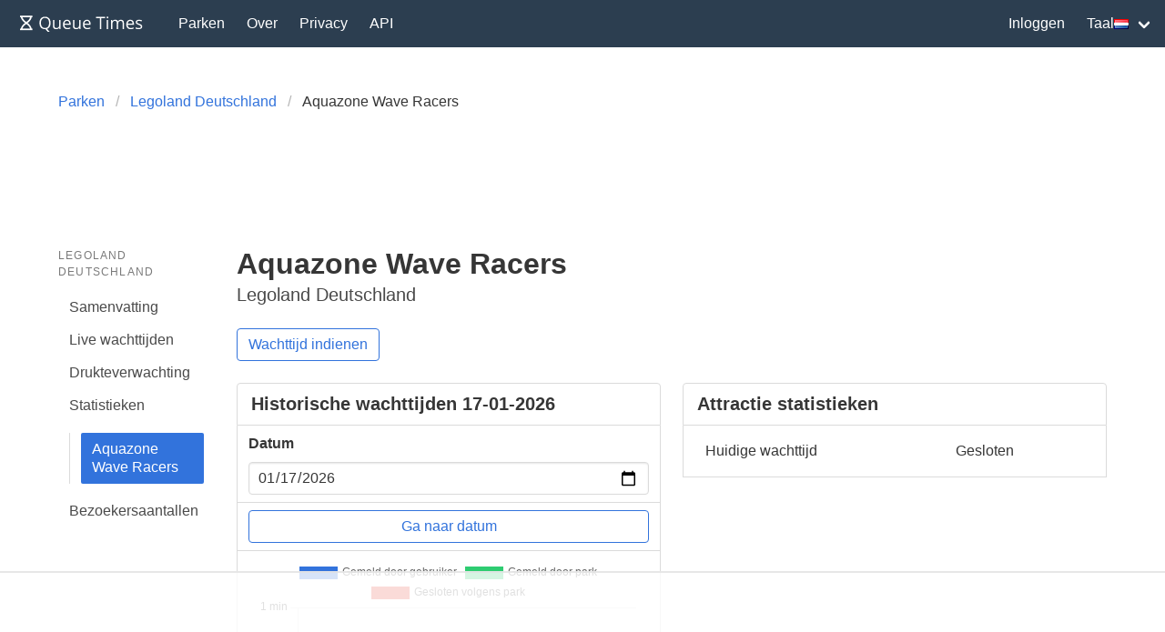

--- FILE ---
content_type: text/html; charset=utf-8
request_url: https://queue-times.com/nl/parks/278/rides/6895/2021
body_size: 4912
content:
<!DOCTYPE html>
<html lang='nl' xml:lang='nl' xmlns='http://www.w3.org/1999/xhtml'>
<head>
<link href='https://queue-times.com/parks/278/rides/6895' hreflang='x-default' rel='alternate'>
<link href='https://queue-times.com/parks/278/rides/6895' hreflang='en' rel='alternate'>
<link href='https://queue-times.com/de/parks/278/rides/6895' hreflang='de' rel='alternate'>
<link href='https://queue-times.com/en-US/parks/278/rides/6895' hreflang='en-US' rel='alternate'>
<link href='https://queue-times.com/es/parks/278/rides/6895' hreflang='es' rel='alternate'>
<link href='https://queue-times.com/fr/parks/278/rides/6895' hreflang='fr' rel='alternate'>
<link href='https://queue-times.com/it/parks/278/rides/6895' hreflang='it' rel='alternate'>
<link href='https://queue-times.com/nl/parks/278/rides/6895' hreflang='nl' rel='alternate'>
<link href='https://queue-times.com/pt-BR/parks/278/rides/6895' hreflang='pt-BR' rel='alternate'>
<link href='https://queue-times.com/zh-CN/parks/278/rides/6895' hreflang='zh-CN' rel='alternate'>
<link href='https://queue-times.com/nl/parks/278/rides/6895' rel='canonical'>
<meta content='nl' http-equiv='Content-Language'>
<link rel="stylesheet" href="/assets/application-ff33e1c1b6c64321874228c79098b92b3f9e4c51241a166e930e046717328e18.css" media="all" />
<link href='/apple-icon-57x57.png' rel='apple-touch-icon' sizes='57x57'>
<link href='/apple-icon-60x60.png' rel='apple-touch-icon' sizes='60x60'>
<link href='/apple-icon-72x72.png' rel='apple-touch-icon' sizes='72x72'>
<link href='/apple-icon-76x76.png' rel='apple-touch-icon' sizes='76x76'>
<link href='/apple-icon-114x114.png' rel='apple-touch-icon' sizes='114x114'>
<link href='/apple-icon-120x120.png' rel='apple-touch-icon' sizes='120x120'>
<link href='/apple-icon-144x144.png' rel='apple-touch-icon' sizes='144x144'>
<link href='/apple-icon-152x152.png' rel='apple-touch-icon' sizes='152x152'>
<link href='/apple-icon-180x180.png' rel='apple-touch-icon' sizes='180x180'>
<link href='/android-icon-192x192.png' rel='icon' sizes='192x192' type='image/png'>
<link href='/favicon-32x32.png' rel='icon' sizes='32x32' type='image/png'>
<link href='/favicon-96x96.png' rel='icon' sizes='96x96' type='image/png'>
<link href='/favicon-16x16.png' rel='icon' sizes='16x16' type='image/png'>
<link href='/manifest.json' rel='manifest'>
<meta content='#ffffff' name='msapplication-TileColor'>
<meta content='/ms-icon-144x144.png' name='msapplication-TileImage'>
<meta content='#2c3e50' name='theme-color'>
<meta content='width=device-width, initial-scale=1' name='viewport'>
<script>
  (function(w, d) {
    w.adthrive = w.adthrive || {};
    w.adthrive.cmd = w.adthrive.cmd || [];
    w.adthrive.plugin = 'adthrive-ads-1.0.43-manual';
    w.adthrive.host = 'ads.adthrive.com';
    var s = d.createElement('script');
    s.async = true;
    s.referrerpolicy='no-referrer-when-downgrade';
    s.src = 'https://' + w.adthrive.host + '/sites/61041854498239b782ae830b/ads.min.js?referrer=' + w.encodeURIComponent(w.location.href);
    var n = d.getElementsByTagName('script')[0];
    n.parentNode.insertBefore(s, n);
  })(window, document);
</script>
<script async='' src='https://www.googletagmanager.com/gtag/js?id=UA-54375123-1'></script>
<script>
  window.dataLayer = window.dataLayer || [];
  function gtag(){dataLayer.push(arguments);}
  gtag('js', new Date());
  gtag('config', 'UA-54375123-1', { 'anonymize_ip': true });
</script>
<script async='' src='https://btloader.com/tag?o=5698917485248512&amp;upapi=true&amp;domain=queue-times.com' type='text/javascript'></script>
<script>
  !function(){"use strict";var e;e=document,function(){var t,n;function r(){var t=e.createElement("script");t.src="https://cafemedia-com.videoplayerhub.com/galleryplayer.js",e.head.appendChild(t)}function a(){var t=e.cookie.match("(^|[^;]+)\s*__adblocker\s*=\s*([^;]+)");return t&&t.pop()}function c(){clearInterval(n)}return{init:function(){var e;"true"===(t=a())?r():(e=0,n=setInterval((function(){100!==e&&"false" !== t || c(), "true" === t && (r(), c()), t = a(), e++}), 50))}}}().init()}();
</script>

<meta content='Wachttijden, informatie en statistieken voor Aquazone Wave Racers. Bekijk de historische gemiddelde wachtrij per dag en bekijk de beschikbaarheid van de attractie.' name='description'>
<title>
Aquazone Wave Racers in Legoland Deutschland wachttijden
</title>
<meta name="csrf-param" content="authenticity_token" />
<meta name="csrf-token" content="urL3Av57eORwxa5swqhorYBRObbpz2FHrWEVXFZ/EDzQAVq3ZTlXwvUItoInXY6L0UJW6awqvsOgS+SdXQFSjw==" />
</head>
<body class='has-navbar-fixed-top'>
<nav aria-label='main navigation' class='navbar is-primary is-fixed-top' role='navigation'>
<div class='navbar-brand'>
<a class="navbar-item" href="/nl"><img height='32' src='/images/queuetimesbrand.svg' width='160'>
</a><a aria-expanded='false' aria-label='menu' class='navbar-burger burger' data-target='navMenu' role='button'>
<span aria-hidden='true'></span>
<span aria-hidden='true'></span>
<span aria-hidden='true'></span>
</a>
</div>
<div class='navbar-menu' id='navMenu'>
<div class='navbar-start'>
<a class="navbar-item" href="/nl/parks">Parken</a>
<a class="navbar-item" href="/nl/pages/about">Over</a>
<a class="navbar-item" href="/nl/pages/privacy">Privacy</a>
<a class="navbar-item" href="/nl/pages/api">API</a>
</div>
<div class='navbar-end'>
<a class="navbar-item" href="/nl/users/sign_in">Inloggen</a>
<div class='navbar-item has-dropdown'>
<a class='navbar-link'>
Taal
<img alt='nl' class='flag flag-nl' src='/images/blank.gif'>
</a>
<div class='navbar-dropdown' id='languageDropdown'>
<a class='navbar-item' href='https://queue-times.com/parks/278/rides/6895'>
<img alt='en' class='flag flag-en' src='/images/blank.gif'>
en
</a>
<a class='navbar-item' href='https://queue-times.com/de/parks/278/rides/6895'>
<img alt='de' class='flag flag-de' src='/images/blank.gif'>
de
</a>
<a class='navbar-item' href='https://queue-times.com/en-US/parks/278/rides/6895'>
<img alt='us' class='flag flag-us' src='/images/blank.gif'>
us
</a>
<a class='navbar-item' href='https://queue-times.com/es/parks/278/rides/6895'>
<img alt='es' class='flag flag-es' src='/images/blank.gif'>
es
</a>
<a class='navbar-item' href='https://queue-times.com/fr/parks/278/rides/6895'>
<img alt='fr' class='flag flag-fr' src='/images/blank.gif'>
fr
</a>
<a class='navbar-item' href='https://queue-times.com/it/parks/278/rides/6895'>
<img alt='it' class='flag flag-it' src='/images/blank.gif'>
it
</a>
<a class='navbar-item' href='https://queue-times.com/nl/parks/278/rides/6895'>
<img alt='nl' class='flag flag-nl' src='/images/blank.gif'>
nl
</a>
<a class='navbar-item' href='https://queue-times.com/pt-BR/parks/278/rides/6895'>
<img alt='br' class='flag flag-br' src='/images/blank.gif'>
br
</a>
<a class='navbar-item' href='https://queue-times.com/zh-CN/parks/278/rides/6895'>
<img alt='cn' class='flag flag-cn' src='/images/blank.gif'>
cn
</a>
</div>
</div>
</div>
</div>
</nav>

<section class='section'>
<div class='container'>

<div class='columns'>
<div class='column'>
<nav aria-label='breadcrumbs' class='breadcrumb'>
<ul itemscope='' itemtype='https://schema.org/BreadcrumbList'>
<li itemprop='itemListElement' itemscope='' itemtype='https://schema.org/ListItem'>
<a itemprop="item" href="/nl/parks"><span itemprop='name'>Parken</span>
</a><meta content='1' itemprop='position'>
</li>
<li itemprop='itemListElement' itemscope='' itemtype='https://schema.org/ListItem'>
<a itemprop="item" href="/nl/parks/278"><span itemprop='name'>Legoland Deutschland</span>
</a><meta content='2' itemprop='position'>
</li>
<li class='is-active' itemprop='itemListElement' itemscope='' itemtype='https://schema.org/ListItem'>
<a>
<span itemprop='name'>Aquazone Wave Racers</span>
<meta content='4' itemprop='position'>
</a>
</li>
</ul>
</nav>
</div>
</div>


<div class='columns'>
<div class='column is-2'>
<aside class='menu'>
<p class='menu-label'>
Legoland Deutschland
</p>
<ul class='menu-list'>
<li>
<a href="/nl/parks/278">Samenvatting</a>
</li>
<li>
<a href="/nl/parks/278/queue_times">Live wachttijden</a>
</li>
<li>
<a href="/nl/parks/278/calendar">Drukteverwachting</a>
</li>
<li>
<a href="/nl/parks/278/stats">Statistieken</a>
<ul>
<li>
<a class="is-active" href="/nl/parks/278/rides/6895">Aquazone Wave Racers</a>
</li>
</ul>
</li>
<li>
<a href="/nl/parks/278/attendances">Bezoekersaantallen</a>
</li>
</ul>
</aside>
</div>

<div class='column is-10'>
<h1 class='title'>
Aquazone Wave Racers

</h1>
<p class='subtitle'>
Legoland Deutschland

</p>
<div class='buttons'>
<a class="button is-link is-outlined" href="/nl/parks/278/user_times/new?ride_id=6895">Wachttijd indienen
</a>
</div>
<div class='columns'>
<div class='column is-half'>
<div class='panel' id='day'>
<div class='panel-heading has-background-white'>
<h2 class='has-text-weight-bold'>
Historische wachttijden 17-01-2026

</h2>
</div>
<form action="/nl/parks/278/rides/6895/day_jump?year=2021" accept-charset="UTF-8" method="post"><input name="utf8" type="hidden" value="&#x2713;" autocomplete="off" /><input type="hidden" name="authenticity_token" value="XC9tq7+GJ0+SZoA+DS1kRKKJC5Z9ILYGoykkN0n6ml2KsjBz3ilar5fCto3csnBuPr/J244+QOpFfuY8+P/vTw==" autocomplete="off" /><div class='panel-block'>
<div class='control'>
<label class='label'>Datum</label>
<input class="input" value="2026-01-17" min="2019-06-29" max="2026-01-16" type="date" name="given_date" />
</div>

</div>
<div class='panel-block'>
<input type="submit" name="commit" value="Ga naar datum" class="button is-link is-outlined is-fullwidth" data-disable-with="Ga naar datum" />

</div>
<div class='panel-block'>
<div id="chart-1" style="height: 300px; width: 100%; text-align: center; color: #999; line-height: 300px; font-size: 14px; font-family: 'Lucida Grande', 'Lucida Sans Unicode', Verdana, Arial, Helvetica, sans-serif;">Loading...</div>

</div>
</form>
</div>

</div>
<div class='column is-half'>
<div class='panel'>
<div class='panel-heading has-background-white'>
<h2 class='has-text-weight-bold'>
Attractie statistieken

</h2>
</div>
<div class='panel-block'>
<table class='table is-fullwidth'>
<tbody>
<tr>
<td>Huidige wachttijd</td>
<td>Gesloten</td>
</tr>
</tbody>

</table>

</div>

</div>

</div>

</div>
<div class='columns'>
<div class='column'>
<hr id='dropdown'>
<div class='dropdown is-medium'>
<div class='dropdown-trigger'>
<button aria-controls='dropdown-menu' aria-haspopup='true' class='is-medium button'>
<span>2021</span>
<span class='icon is-small'>
▼
</span>
</button>
</div>
<div class='dropdown-menu' role='menu'>
<div class='dropdown-content'>
<a class="dropdown-item" href="/nl/parks/278/rides/6895#dropdown">Alle</a>
<a class="dropdown-item" href="/nl/parks/278/rides/6895/2025#dropdown">2025</a>
<a class="dropdown-item" href="/nl/parks/278/rides/6895/2024#dropdown">2024</a>
<a class="dropdown-item" href="/nl/parks/278/rides/6895/2023#dropdown">2023</a>
<a class="dropdown-item" href="/nl/parks/278/rides/6895/2022#dropdown">2022</a>
<a class="dropdown-item is-active" href="/nl/parks/278/rides/6895/2021#dropdown">2021</a>
<a class="dropdown-item" href="/nl/parks/278/rides/6895/2020#dropdown">2020</a>
<a class="dropdown-item" href="/nl/parks/278/rides/6895/2019#dropdown">2019</a>
</div>
</div>
</div>
<div class='dropdown is-medium'>
<div class='dropdown-trigger'>
<button aria-controls='dropdown-menu' aria-haspopup='true' class='is-medium button'>
<span>Alle evenementen</span>
<span class='icon is-small'>
▼
</span>
</button>
</div>
<div class='dropdown-menu' role='menu'>
<div class='dropdown-content'>
<a class="dropdown-item is-active" href="/nl/parks/278/rides/6895#dropdown">Alle evenementen</a>
</div>
</div>
</div>

</div>

</div>
<div class='columns'>
<div class='column is-half'>
<div class='panel'>
<div class='panel-heading has-background-white'>
<h2 class='has-text-weight-bold'>
Gemiddelde wachttijd per maand (2021)

</h2>
</div>
<div class='panel-block'>
<div id="chart-2" style="height: 300px; width: 100%; text-align: center; color: #999; line-height: 300px; font-size: 14px; font-family: 'Lucida Grande', 'Lucida Sans Unicode', Verdana, Arial, Helvetica, sans-serif;">Loading...</div>

</div>
<div class='panel-block'>
<table class='table is-fullwidth'>
<thead>
<tr>
<th>Maand</th>
<th>Gemiddelde wachttijd, min</th>
<th>Gemiddelde maximum wachttijd, min</th>
</tr>
</thead>
<tbody>
<tr>
<td>jun</td>
<td><span class='has-text-dark-green'>13</span>
</td>
<td><span class='has-text-dark-green'>15</span>
</td>
</tr>
<tr>
<td>jul</td>
<td><span class='has-text-dark-green'>18</span>
</td>
<td><span class='has-text-dark-green'>22</span>
</td>
</tr>
<tr>
<td>aug</td>
<td><span class='has-text-dark-green'>25</span>
</td>
<td><span class='has-text-dark-green'>28</span>
</td>
</tr>
<tr>
<td>sep</td>
<td><span class='has-text-dark-green'>14</span>
</td>
<td><span class='has-text-dark-green'>17</span>
</td>
</tr>
<tr>
<td>okt</td>
<td><span class='has-text-dark-green'>12</span>
</td>
<td><span class='has-text-dark-green'>14</span>
</td>
</tr>
<tr>
<td>nov</td>
<td><span class='has-text-dark-green'>7</span>
</td>
<td><span class='has-text-dark-green'>7</span>
</td>
</tr>
</tbody>

</table>

</div>

</div>
<div class='panel'>
<div class='panel-heading has-background-white'>
<h2 class='has-text-weight-bold'>
Gemiddelde wachttijd per dag (2021)

</h2>
</div>
<div class='panel-block'>
<div id="chart-3" style="height: 300px; width: 100%; text-align: center; color: #999; line-height: 300px; font-size: 14px; font-family: 'Lucida Grande', 'Lucida Sans Unicode', Verdana, Arial, Helvetica, sans-serif;">Loading...</div>

</div>
<div class='panel-block'>
<table class='table is-fullwidth'>
<thead>
<tr>
<th>Dag</th>
<th>Gemiddelde wachttijd, min</th>
<th>Gemiddelde maximum wachttijd, min</th>
</tr>
</thead>
<tbody>
<tr>
<td>zo</td>
<td><span class='has-text-dark-green'>17</span>
</td>
<td><span class='has-text-dark-green'>20</span>
</td>
</tr>
<tr>
<td>ma</td>
<td><span class='has-text-dark-green'>15</span>
</td>
<td><span class='has-text-dark-green'>19</span>
</td>
</tr>
<tr>
<td>di</td>
<td><span class='has-text-dark-green'>16</span>
</td>
<td><span class='has-text-dark-green'>19</span>
</td>
</tr>
<tr>
<td>wo</td>
<td><span class='has-text-dark-green'>15</span>
</td>
<td><span class='has-text-dark-green'>17</span>
</td>
</tr>
<tr>
<td>do</td>
<td><span class='has-text-dark-green'>12</span>
</td>
<td><span class='has-text-dark-green'>16</span>
</td>
</tr>
<tr>
<td>vr</td>
<td><span class='has-text-dark-green'>13</span>
</td>
<td><span class='has-text-dark-green'>14</span>
</td>
</tr>
<tr>
<td>za</td>
<td><span class='has-text-dark-green'>20</span>
</td>
<td><span class='has-text-dark-green'>22</span>
</td>
</tr>
</tbody>

</table>

</div>

</div>
<div class='panel'>
<div class='panel-heading has-background-white'>
<h2 class='has-text-weight-bold'>
Top 10 langste wachttijden (2021)

</h2>
</div>
<div class='panel-block'>
<table class='table is-fullwidth'>
<thead>
<tr>
<th>Dag</th>
<th>Wachttijd, min</th>
</tr>
</thead>
<tbody>
<tr>
<td><a href="/nl/parks/278/calendar/2021/07/29">29 juli 2021</a></td>
<td><span class='has-text-dark-orange'>50</span>
</td>
</tr>
<tr>
<td><a href="/nl/parks/278/calendar/2021/09/04"> 4 september 2021</a></td>
<td><span class='has-text-dark-orange'>45</span>
</td>
</tr>
<tr>
<td><a href="/nl/parks/278/calendar/2021/08/22">22 augustus 2021</a></td>
<td><span class='has-text-dark-orange'>45</span>
</td>
</tr>
<tr>
<td><a href="/nl/parks/278/calendar/2021/07/19">19 juli 2021</a></td>
<td><span class='has-text-dark-orange'>45</span>
</td>
</tr>
<tr>
<td><a href="/nl/parks/278/calendar/2021/07/18">18 juli 2021</a></td>
<td><span class='has-text-dark-orange'>45</span>
</td>
</tr>
<tr>
<td><a href="/nl/parks/278/calendar/2021/08/21">21 augustus 2021</a></td>
<td><span class='has-text-dark-orange'>35</span>
</td>
</tr>
<tr>
<td><a href="/nl/parks/278/calendar/2021/08/20">20 augustus 2021</a></td>
<td><span class='has-text-dark-orange'>35</span>
</td>
</tr>
<tr>
<td><a href="/nl/parks/278/calendar/2021/08/17">17 augustus 2021</a></td>
<td><span class='has-text-dark-orange'>35</span>
</td>
</tr>
<tr>
<td><a href="/nl/parks/278/calendar/2021/08/16">16 augustus 2021</a></td>
<td><span class='has-text-dark-orange'>35</span>
</td>
</tr>
<tr>
<td><a href="/nl/parks/278/calendar/2021/08/11">11 augustus 2021</a></td>
<td><span class='has-text-dark-orange'>35</span>
</td>
</tr>
</tbody>

</table>

</div>

</div>

</div>
<div class='column is-half'>
<div class='panel'>
<div class='panel-heading has-background-white'>
<h2 class='has-text-weight-bold'>
Gemiddelde wachttijd per uur (2021)

</h2>
</div>
<div class='panel-block'>
<div id="chart-4" style="height: 300px; width: 100%; text-align: center; color: #999; line-height: 300px; font-size: 14px; font-family: 'Lucida Grande', 'Lucida Sans Unicode', Verdana, Arial, Helvetica, sans-serif;">Loading...</div>

</div>
<div class='panel-block'>
<table class='table is-fullwidth'>
<thead>
<tr>
<th>Uur</th>
<th>Gemiddelde wachttijd, min</th>
<th>Gemiddelde maximum wachttijd, min</th>
</tr>
</thead>
<tbody>
<tr>
<td>10</td>
<td><span class='has-text-dark-green'>13</span>
</td>
<td><span class='has-text-dark-green'>16</span>
</td>
</tr>
<tr>
<td>11</td>
<td><span class='has-text-dark-green'>15</span>
</td>
<td><span class='has-text-dark-green'>17</span>
</td>
</tr>
<tr>
<td>12</td>
<td><span class='has-text-dark-green'>17</span>
</td>
<td><span class='has-text-dark-green'>17</span>
</td>
</tr>
<tr>
<td>13</td>
<td><span class='has-text-dark-green'>16</span>
</td>
<td><span class='has-text-dark-green'>17</span>
</td>
</tr>
<tr>
<td>14</td>
<td><span class='has-text-dark-green'>16</span>
</td>
<td><span class='has-text-dark-green'>16</span>
</td>
</tr>
<tr>
<td>15</td>
<td><span class='has-text-dark-green'>16</span>
</td>
<td><span class='has-text-dark-green'>16</span>
</td>
</tr>
<tr>
<td>16</td>
<td><span class='has-text-dark-green'>16</span>
</td>
<td><span class='has-text-dark-green'>16</span>
</td>
</tr>
<tr>
<td>17</td>
<td><span class='has-text-dark-green'>18</span>
</td>
<td><span class='has-text-dark-green'>18</span>
</td>
</tr>
<tr>
<td>18</td>
<td><span class='has-text-dark-green'>20</span>
</td>
<td><span class='has-text-dark-green'>20</span>
</td>
</tr>
<tr>
<td>19</td>
<td><span class='has-text-dark-green'>21</span>
</td>
<td><span class='has-text-dark-green'>22</span>
</td>
</tr>
<tr>
<td>20</td>
<td><span class='has-text-dark-green'>22</span>
</td>
<td><span class='has-text-dark-green'>23</span>
</td>
</tr>
<tr>
<td>21</td>
<td><span class='has-text-dark-green'>20</span>
</td>
<td><span class='has-text-dark-green'>20</span>
</td>
</tr>
</tbody>

</table>

</div>

</div>
<div class='panel'>
<div class='panel-heading has-background-white'>
<h2 class='has-text-weight-bold'>
Gemiddelde wachttijd per week (2021)

</h2>
</div>
<div class='panel-block'>
<div id="chart-5" style="height: 300px; width: 100%; text-align: center; color: #999; line-height: 300px; font-size: 14px; font-family: 'Lucida Grande', 'Lucida Sans Unicode', Verdana, Arial, Helvetica, sans-serif;">Loading...</div>

</div>

</div>
<div class='panel'>
<div class='panel-heading has-background-white'>
<h2 class='has-text-weight-bold'>
Gemiddelde wachttijd per evenement (2021)

</h2>
</div>
<div class='panel-block'>
<div id="chart-6" style="height: 300px; width: 100%; text-align: center; color: #999; line-height: 300px; font-size: 14px; font-family: 'Lucida Grande', 'Lucida Sans Unicode', Verdana, Arial, Helvetica, sans-serif;">Loading...</div>

</div>
<div class='panel-block'>
<table class='table is-fullwidth'>
<thead>
<tr>
<th>Evenement</th>
<th>Gemiddelde wachttijd, min</th>
<th>Gemiddelde maximum wachttijd, min</th>
</tr>
</thead>
<tbody>
</tbody>

</table>

</div>

</div>

</div>

</div>

</div>

</div>

</div>
</section>
<footer class='footer'>
<div class='content has-text-centered is-size-5'>
<p>
© 2026 Queue Times Limited
•
Wil je contact opnemen?
Stuur ons een e-mail naar <a href="/cdn-cgi/l/email-protection#422b2c242d0233372737276f362b2f27316c212d2f7d313720282721367f012d2c362321366210273337273136"><span class="__cf_email__" data-cfemail="b7ded9d1d8f7c6c2d2c2d29ac3dedad2c499d4d8da">[email&#160;protected]</span></a>
</p>
</div>
</footer>

<script data-cfasync="false" src="/cdn-cgi/scripts/5c5dd728/cloudflare-static/email-decode.min.js"></script><script src="/assets/application-fe37d41aee28247eb9c934f3c6e94755b9644cb851c0e102b95a18acb74d09be.js"></script>
<script>
  (function() {
    if (document.documentElement.hasAttribute("data-turbolinks-preview")) return;
    if (document.documentElement.hasAttribute("data-turbo-preview")) return;

    var createChart = function() { new Chartkick["LineChart"]("chart-1", [{"name":"Gemeld door gebruiker","points":true,"data":[]},{"name":"Gemeld door park","points":false,"color":"#2ecc71","data":[]},{"name":"Gesloten volgens park","points":true,"color":"#e74c3c","data":[["01/17/26 00:03:00","0.0"],["01/17/26 00:08:00","0.0"],["01/17/26 00:13:00","0.0"],["01/17/26 00:18:00","0.0"],["01/17/26 00:23:00","0.0"],["01/17/26 00:28:00","0.0"]]}], {"colors":["#3273dc","#2c3e50"],"curve":false,"suffix":" min"}); };
    if ("Chartkick" in window) {
      createChart();
    } else {
      window.addEventListener("chartkick:load", createChart, true);
    }
  })();
</script>
<script>
  (function() {
    if (document.documentElement.hasAttribute("data-turbolinks-preview")) return;
    if (document.documentElement.hasAttribute("data-turbo-preview")) return;

    var createChart = function() { new Chartkick["ColumnChart"]("chart-2", [{"name":"Gemiddelde wachttijd","data":[["jun",13],["jul",18],["aug",25],["sep",14],["okt",12],["nov",7]]},{"name":"Gemiddelde maximum wachttijd","data":[["jun",15],["jul",22],["aug",28],["sep",17],["okt",14],["nov",7]]}], {"colors":["#3273dc","#2c3e50"],"suffix":" min"}); };
    if ("Chartkick" in window) {
      createChart();
    } else {
      window.addEventListener("chartkick:load", createChart, true);
    }
  })();
</script>
<script>
  (function() {
    if (document.documentElement.hasAttribute("data-turbolinks-preview")) return;
    if (document.documentElement.hasAttribute("data-turbo-preview")) return;

    var createChart = function() { new Chartkick["ColumnChart"]("chart-3", [{"name":"Gemiddelde wachttijd","data":[["zo",17],["ma",15],["di",16],["wo",15],["do",12],["vr",13],["za",20]]},{"name":"Gemiddelde maximum wachttijd","data":[["zo",20],["ma",19],["di",19],["wo",17],["do",16],["vr",14],["za",22]]}], {"colors":["#3273dc","#2c3e50"],"suffix":" min"}); };
    if ("Chartkick" in window) {
      createChart();
    } else {
      window.addEventListener("chartkick:load", createChart, true);
    }
  })();
</script>
<script>
  (function() {
    if (document.documentElement.hasAttribute("data-turbolinks-preview")) return;
    if (document.documentElement.hasAttribute("data-turbo-preview")) return;

    var createChart = function() { new Chartkick["LineChart"]("chart-4", [{"name":"Gemiddelde wachttijd","data":[[10,13],[11,15],[12,17],[13,16],[14,16],[15,16],[16,16],[17,18],[18,20],[19,21],[20,22],[21,20]]},{"name":"Gemiddelde maximum wachttijd","data":[[10,16],[11,17],[12,17],[13,17],[14,16],[15,16],[16,16],[17,18],[18,20],[19,22],[20,23],[21,20]]}], {"colors":["#3273dc","#2c3e50"],"suffix":" min","xmin":0,"xmax":23}); };
    if ("Chartkick" in window) {
      createChart();
    } else {
      window.addEventListener("chartkick:load", createChart, true);
    }
  })();
</script>
<script>
  (function() {
    if (document.documentElement.hasAttribute("data-turbolinks-preview")) return;
    if (document.documentElement.hasAttribute("data-turbo-preview")) return;

    var createChart = function() { new Chartkick["LineChart"]("chart-5", [{"name":"Gemiddelde wachttijd","data":[[23,10],[24,17],[25,11],[26,14],[27,12],[28,13],[29,23],[30,25],[31,27],[32,28],[33,30],[34,19],[35,17],[36,20],[37,12],[38,12],[39,8],[40,8],[41,13],[42,15],[43,10],[44,10],[45,8],[46,5],[47,5],[48,5]]},{"name":"Gemiddelde maximum wachttijd","data":[[23,12],[24,21],[25,11],[26,17],[27,13],[28,18],[29,28],[30,31],[31,28],[32,31],[33,33],[34,27],[35,22],[36,22],[37,15],[38,14],[39,10],[40,9],[41,14],[42,19],[43,14],[44,10],[45,8],[46,5],[47,5],[48,5]]}], {"colors":["#3273dc","#2c3e50"],"suffix":" min"}); };
    if ("Chartkick" in window) {
      createChart();
    } else {
      window.addEventListener("chartkick:load", createChart, true);
    }
  })();
</script>
<script>
  (function() {
    if (document.documentElement.hasAttribute("data-turbolinks-preview")) return;
    if (document.documentElement.hasAttribute("data-turbo-preview")) return;

    var createChart = function() { new Chartkick["BarChart"]("chart-6", [{"name":"Gemiddelde wachttijd","data":[]},{"name":"Gemiddelde maximum wachttijd","data":[]}], {"colors":["#3273dc","#2c3e50"],"suffix":" min"}); };
    if ("Chartkick" in window) {
      createChart();
    } else {
      window.addEventListener("chartkick:load", createChart, true);
    }
  })();
</script>

<script defer src="https://static.cloudflareinsights.com/beacon.min.js/vcd15cbe7772f49c399c6a5babf22c1241717689176015" integrity="sha512-ZpsOmlRQV6y907TI0dKBHq9Md29nnaEIPlkf84rnaERnq6zvWvPUqr2ft8M1aS28oN72PdrCzSjY4U6VaAw1EQ==" data-cf-beacon='{"version":"2024.11.0","token":"d017c8e1f2be411c8287607742ae67ec","r":1,"server_timing":{"name":{"cfCacheStatus":true,"cfEdge":true,"cfExtPri":true,"cfL4":true,"cfOrigin":true,"cfSpeedBrain":true},"location_startswith":null}}' crossorigin="anonymous"></script>
</body>
</html>


--- FILE ---
content_type: text/html
request_url: https://api.intentiq.com/profiles_engine/ProfilesEngineServlet?at=39&mi=10&dpi=936734067&pt=17&dpn=1&iiqidtype=2&iiqpcid=0fed767e-ecef-4e85-8316-333b288f847f&iiqpciddate=1768606205319&pcid=5b85c8a5-04c2-4e94-b3b1-eab29e19d513&idtype=3&gdpr=0&japs=false&jaesc=0&jafc=0&jaensc=0&jsver=0.33&testGroup=A&source=pbjs&ABTestingConfigurationSource=group&abtg=A&vrref=https%3A%2F%2Fqueue-times.com
body_size: 57
content:
{"abPercentage":97,"adt":1,"ct":2,"isOptedOut":false,"data":{"eids":[]},"dbsaved":"false","ls":true,"cttl":86400000,"abTestUuid":"g_523a1457-b1f7-4be7-b829-7ea1372f9c75","tc":9,"sid":1482238643}

--- FILE ---
content_type: text/html; charset=utf-8
request_url: https://www.google.com/recaptcha/api2/aframe
body_size: 268
content:
<!DOCTYPE HTML><html><head><meta http-equiv="content-type" content="text/html; charset=UTF-8"></head><body><script nonce="UZ0D__TJBLn-YBwK2sbFwQ">/** Anti-fraud and anti-abuse applications only. See google.com/recaptcha */ try{var clients={'sodar':'https://pagead2.googlesyndication.com/pagead/sodar?'};window.addEventListener("message",function(a){try{if(a.source===window.parent){var b=JSON.parse(a.data);var c=clients[b['id']];if(c){var d=document.createElement('img');d.src=c+b['params']+'&rc='+(localStorage.getItem("rc::a")?sessionStorage.getItem("rc::b"):"");window.document.body.appendChild(d);sessionStorage.setItem("rc::e",parseInt(sessionStorage.getItem("rc::e")||0)+1);localStorage.setItem("rc::h",'1768606212193');}}}catch(b){}});window.parent.postMessage("_grecaptcha_ready", "*");}catch(b){}</script></body></html>

--- FILE ---
content_type: text/plain; charset=UTF-8
request_url: https://at.teads.tv/fpc?analytics_tag_id=PUB_17002&tfpvi=&gdpr_consent=&gdpr_status=22&gdpr_reason=220&ccpa_consent=&sv=prebid-v1
body_size: 56
content:
YzE3YzkzZmItMjM5MC00OTkwLWI2NDEtZjJlMjg3Njc2ZTNkIzAtNw==

--- FILE ---
content_type: text/plain
request_url: https://rtb.openx.net/openrtbb/prebidjs
body_size: -222
content:
{"id":"3804973b-64bd-4a97-b2d8-243c70a3a14f","nbr":0}

--- FILE ---
content_type: text/plain; charset=utf-8
request_url: https://ads.adthrive.com/http-api/cv2
body_size: 11903
content:
{"om":["056f29ae-fc24-4320-b53a-f5b9ada50c0e","05sfwlfr","06htwlxm","0929nj63","0RF6rOHsv7/kzncxnKJSjw==","0a298vwq2wa","0av741zl","0avwq2wa","0b0m8l4f","0b2980m8l4f","0b298b78cxw","0c298picd1q","0r31j41j","0r6m6t7w","0sm4lr19","1","10310289136970_462615644","10310289136970_462792978","10310289136970_559920770","10310289136970_559920874","10339421-5836009-0","10339426-5836008-0","1060eaa9-b964-4fd2-a2ea-3e8b4c029381","10755070","10877374","110_576857699833602496","11142692","11421740","11509227","11633448","1185:1610300513","1185:1610326728","11896988","11928174","11999803","12010080","12010084","12010088","12123650","12142259","12151247","12219552","12219553","12219554","12219562","12219563","12219592","12219633","12219634","124843_8","124844_19","124848_7","124853_7","12491645","12491684","12491686","12491687","12850755","12850756","12_74_18111842","1374w81n","13mvd7kb","14xoyqyz","1606221","1610326728","1611092","16x7UEIxQu8","17_23266973","17_23391179","17_23391296","17_24104633","17_24104693","17_24104696","17_24104714","17_24104726","17_24632117","17_24632118","17_24632123","17_24632125","17_24683314","17_24696320","17_24696334","17_24696337","17_24732878","17_24765548","17_24766937","17_24766942","17_24766948","17_24766949","17_24766952","17_24766959","17_24766969","17_24766970","17_24766981","17_24766984","17_24766988","17_24767200","17_24767210","17_24767215","17_24767217","17_24767222","17_24767234","17_24767241","17_24767244","17_24767245","17_24767248","17_24767251","17k5v2f6","1832l91i","1891/84814","1ed1a9d3-c1be-4e9d-80e1-6a2cd0441692","1ekh5tp4","1kpjxj5u","1ktgrre1","1m7ow47i","1xydo7vb","1ypahbin","1z298p8pjcw","1zp8pjcw","1zuc5d3f","1zx7wzcw","202430_200_EAAYACog7t9UKc5iyzOXBU.xMcbVRrAuHeIU5IyS9qdlP9IeJGUyBMfW1N0_","202430_200_EAAYACogIm3jX30jHExW.LZiMVanc.j-uV7dHZ7rh4K3PRdSnOAyBBuRK60_","202430_200_EAAYACogfp82etiOdza92P7KkqCzDPazG1s0NmTQfyLljZ.q7ScyBDr2wK8_","20421090_200_EAAYACogwcoW5vogT5vLuix.rAmo0E1Jidv8mIzVeNWxHoVoBLEyBJLAmwE_","205mlbis","206_262592","206_262594","206_501349","206_549410","2132:45327625","2132:45919811","2132:45999649","2132:46039874","2132:46039901","2139757e-f48d-4780-9b54-5e1c4c5a3dae","2149:12123650","2149:12147059","2149:12151096","2149:12156461","2149:12160736","2179:579199547309811353","2179:579593739337040696","2179:587183202622605216","2179:589289985696794383","2179:591283456202345442","2249:581439030","2249:650628516","2249:657213025","2249:672917828","2249:691925891","2249:694710256","2249:700860944","2249:704087672","22c0eb96-bccb-492c-8f87-f997ae560b59","2307:0av741zl","2307:0b0m8l4f","2307:0is68vil","2307:0r31j41j","2307:1m7ow47i","2307:1zp8pjcw","2307:27s3hbtl","2307:28u7c6ez","2307:31yw6nyu","2307:3a19xks2","2307:45astvre","2307:4dzk5e51","2307:4yevyu88","2307:64x7dtvi","2307:6mrds7pc","2307:6wbm92qr","2307:74scwdnj","2307:76odrdws","2307:77gj3an4","2307:794di3me","2307:7cmeqmw8","2307:8fdfc014","2307:8orkh93v","2307:8pksr1ui","2307:9am683nn","2307:9jse9oga","2307:9nex8xyd","2307:a2uqytjp","2307:a55fh6ja","2307:a566o9hb","2307:bj4kmsd6","2307:cbg18jr6","2307:clpej29x","2307:cuudl2xr","2307:cv2huqwc","2307:enjhwz1z","2307:fqeh4hao","2307:g749lgab","2307:g80wmwcu","2307:ge4000vb","2307:gf6myd59","2307:h9sd3inc","2307:hf9ak5dg","2307:io73zia8","2307:k10y9mz2","2307:k5xe68og","2307:kaojko3j","2307:o4v8lu9d","2307:pefxr7k2","2307:qd3irxde","2307:rmrep4nh","2307:rrlikvt1","2307:t7jqyl3m","2307:tsa21krj","2307:tty470r7","2307:twf10en3","2307:tzfwpx0v","2307:u5zlepic","2307:u7p1kjgp","2307:uf9j7aoe","2307:urut9okb","2307:vf0dq19q","2307:vtri9xns","2307:xc88kxs9","2319_66419_12500344","2319_66419_12764879","23786257","23786440","239604426","2409_15064_70_85445183","2409_15064_70_85808977","2409_15064_70_85808987","2409_15064_70_85809016","2409_15064_70_86112923","2409_25495_176_CR52092919","2409_25495_176_CR52092921","2409_25495_176_CR52092922","2409_25495_176_CR52092923","2409_25495_176_CR52092954","2409_25495_176_CR52092956","2409_25495_176_CR52092957","2409_25495_176_CR52092958","2409_25495_176_CR52092959","2409_25495_176_CR52150651","2409_25495_176_CR52153848","2409_25495_176_CR52153849","2409_25495_176_CR52175340","2409_25495_176_CR52178314","2409_25495_176_CR52178315","2409_25495_176_CR52178316","2409_25495_176_CR52186411","2409_25495_176_CR52188001","2409_91366_409_226342","242366065","242408891","242697002","244441761","245841736","24598434","24694809","24765525","25048614","25048620","25_0l51bbpm","25_13mvd7kb","25_2nnhfnl4","25_4tgls8cg","25_4zai8e8t","25_52qaclee","25_53v6aquw","25_6bfbb9is","25_6ye5i5mb","25_87z6cimm","25_8b5u826e","25_8y2y355b","25_9l06fx6u","25_b2zbmeym","25_cfnass1q","25_dwjp56fe","25_e0z9bgr8","25_fdos2pfx","25_fjzzyur4","25_hueqprai","25_lui7w03k","25_m2n177jy","25_op9gtamy","25_oz31jrd0","25_pvjtapo1","25_pz8lwofu","25_sgaw7i5o","25_sqmqxvaf","25_ti0s3bz3","25_tqejxuf9","25_utberk8n","25_v6qt489s","25_w3ez2pdd","25_x716iscu","25_xejccf8o","25_yi6qlg3p","25_ztlksnbe","25_zwzjgvpw","262592","262594","2662_199916_8153737","2662_200562_8166422","2662_200562_8166427","2662_255125_8179289","2662_255125_T26309109","2676:84578111","2676:85807294","2676:85807305","2676:85807307","2676:85807308","2676:85807318","2676:85807326","2709prc8","2711_15051_12151096","2711_64_11999803","2711_64_12147059","2711_64_12151247","2711_64_12156461","2711_64_12160736","2715_9888_262592","2715_9888_262594","2715_9888_501349","2715_9888_549410","2715_9888_549423","2715_9888_551337","2760:176_CR52092919","2760:176_CR52092921","2760:176_CR52092922","2760:176_CR52092923","2760:176_CR52092956","2760:176_CR52092959","2760:176_CR52150651","2760:176_CR52153848","2760:176_CR52153849","2760:176_CR52175339","2760:176_CR52175340","2760:176_CR52178314","2760:176_CR52178315","2760:176_CR52178316","2760:176_CR52186411","2760:176_CR52186412","2760:176_CR52188001","2760:176_CR52190519","27s3hbtl","28452355","28925636","28929686","28933536","28u7c6ez","29402249","29414696","29414711","29414845","2974:8168473","2974:8168475","2974:8168476","2974:8168479","2974:8168539","2974:8168581","2974:8168586","29_687541800","29_695879895","2k298bya8ki","2kbya8ki","2v4qwpp9","2y5a5qhb","3018/2c83a32ad2293482c65870d3b43a5633","3018/7bde77b5ea7700479e9d98db672b3e5a","306_23266973","306_24765489","306_24765537","306_24765550","306_24767234","306_24767241","306_24767245","306_24767248","308_125204_11","31016ec4-0aa0-42f9-8cbd-432ba65e6f3b","31qdo7ks","31yw6nyu","32j56hnc","3335_25247_697084445","33419362","33603859","33605023","33605025","33605403","33605687","33608759","3361cbd1-2d86-455e-8bd3-f152a4973e31","33627671","34182009","34349850","34534170","3490:CR52092919","3490:CR52092921","3490:CR52092922","3490:CR52092923","3490:CR52092957","3490:CR52153849","3490:CR52175339","3490:CR52175340","3490:CR52178314","3490:CR52178315","3490:CR52178316","3490:CR52186411","3490:CR52212686","3490:CR52212688","3529e5d6-9353-4f0f-bace-e384e84094f4","35773601","3643a925-c843-4b97-9a4d-0fd6098b6ad5","3646_185414_8687256","3658_121285_4dzk5e51","3658_139785_fv85xz0v","3658_149557_1zp8pjcw","3658_15078_cuudl2xr","3658_15078_u5zlepic","3658_152506_3b4h1yyx","3658_157655_dif1fgsg","3658_15866_tsa21krj","3658_15936_31yw6nyu","3658_15936_io73zia8","3658_16671_T26265953","3658_18152_jczkyd04","3658_184265_hzonbdnu","3658_203382_T26225371","3658_203382_vtri9xns","3658_255271_qb8hi5il","3658_603555_bj4kmsd6","3658_609000_8pksr1ui","3658_78719_tzfwpx0v","3658_90931_T23255102","365921116","36_46_11125455","36_46_11274704","36_46_11999803","36_46_12147059","36_46_12151096","36_46_12151247","36_46_12160736","3702_139777_24765461","3702_139777_24765466","3702_139777_24765468","3702_139777_24765475","3702_139777_24765476","3702_139777_24765477","3702_139777_24765483","3702_139777_24765484","3702_139777_24765529","3702_139777_24765531","3702_139777_24765537","3702_139777_24765540","3702_139777_24765548","381513943572","38345500","3858:9632230","3899916","39303318","39350186","39364467","39999952","3LMBEkP-wis","3a19xks2","3b4h1yyx","3irzr1uu","3k7yez81","3o6augn1","3umnhjl0","3v2n6fcp","3v5u0p3e","3x0i061s","4083IP31KS13kodabuilt_2aa43","4083IP31KS13kodabuilt_7d3fa","40867803","409_189392","409_192548","409_192565","409_216326","409_216366","409_216384","409_216386","409_216387","409_216388","409_216396","409_216398","409_216402","409_216404","409_216406","409_216407","409_216408","409_216416","409_216418","409_216421","409_216431","409_216486","409_220139","409_220149","409_220169","409_223589","409_223597","409_223599","409_225978","409_225982","409_225983","409_225987","409_225988","409_225990","409_226314","409_226321","409_226322","409_226324","409_226326","409_226331","409_226336","409_226342","409_226344","409_226346","409_226351","409_226352","409_226361","409_226364","409_226366","409_226374","409_226375","409_227223","409_227224","409_227226","409_227227","409_227235","409_227240","409_227260","409_228115","409_228346","409_228354","409_228356","409_228362","409_228363","409_228367","409_230710","409_230713","409_230714","409_230717","409_230718","409_230721","409_230727","409_230728","409_231797","409_235500","4111IP31KS13kodabuilt_7d3fa","4118338747","41807621","42604842","42sl02kl","436396574","43919974","43919976","43919984","43919985","439246469228","43igrvcm","44629254","458901553568","45999649","45astvre","4642109_46_12123650","46_12123650","46_12142259","47192068","47370268","4751fb36-a0e8-4298-8cef-e39f19a2206a","47668695","47yfy2kc","481703827","485027845327","48594493","48623331","48700636","48877306","48d1d2fa-b07e-4d03-aedb-bf2fd6edd0cb","49039749","49063951","49123012","4941614","4941618","4947806","494_379_8b5u826e","4972638","4972640","49869015","4a918b22-068e-4c12-a342-1e05728dee0c","4afca42j","4aqwokyz","4d298zk5e51","4dzk5e51","4fk9nxse","4ghpg1az","4qks9viz","4qxmmgd2","4tgls8cg","4yevyu88","4zai8e8t","501349","501425","501_76_9a469f3e-959b-42df-8f85-09e28a455879","509900559","513182805","51372397","51372410","514819301","52144870","521_425_203499","521_425_203500","521_425_203501","521_425_203504","521_425_203505","521_425_203506","521_425_203507","521_425_203508","521_425_203509","521_425_203514","521_425_203515","521_425_203516","521_425_203517","521_425_203518","521_425_203519","521_425_203524","521_425_203525","521_425_203526","521_425_203529","521_425_203533","521_425_203534","521_425_203535","521_425_203536","521_425_203538","521_425_203539","521_425_203542","521_425_203543","521_425_203544","521_425_203607","521_425_203613","521_425_203614","521_425_203615","521_425_203617","521_425_203620","521_425_203621","521_425_203623","521_425_203624","521_425_203627","521_425_203632","521_425_203633","521_425_203635","521_425_203636","521_425_203644","521_425_203645","521_425_203650","521_425_203651","521_425_203653","521_425_203656","521_425_203657","521_425_203659","521_425_203674","521_425_203675","521_425_203677","521_425_203678","521_425_203680","521_425_203683","521_425_203686","521_425_203692","521_425_203693","521_425_203695","521_425_203698","521_425_203699","521_425_203700","521_425_203702","521_425_203703","521_425_203705","521_425_203706","521_425_203708","521_425_203711","521_425_203712","521_425_203714","521_425_203724","521_425_203728","521_425_203729","521_425_203730","521_425_203731","521_425_203732","521_425_203733","521_425_203736","521_425_203738","521_425_203741","521_425_203742","521_425_203743","521_425_203744","521_425_203745","521_425_203863","521_425_203867","521_425_203868","521_425_203870","521_425_203871","521_425_203874","521_425_203877","521_425_203878","521_425_203879","521_425_203880","521_425_203881","521_425_203882","521_425_203884","521_425_203885","521_425_203887","521_425_203889","521_425_203890","521_425_203891","521_425_203892","521_425_203893","521_425_203894","521_425_203897","521_425_203898","521_425_203900","521_425_203901","521_425_203905","521_425_203907","521_425_203908","521_425_203909","521_425_203912","521_425_203913","521_425_203917","521_425_203918","521_425_203921","521_425_203924","521_425_203926","521_425_203928","521_425_203929","521_425_203930","521_425_203932","521_425_203933","521_425_203934","521_425_203936","521_425_203938","521_425_203939","521_425_203940","521_425_203941","521_425_203943","521_425_203946","521_425_203947","521_425_203948","521_425_203950","521_425_203952","521_425_203956","521_425_203959","521_425_203961","521_425_203963","521_425_203965","521_425_203970","521_425_203972","521_425_203973","521_425_203975","521_425_203976","521_425_203981","521_425_203982","52209207","52321815","52861531","52df769b-63da-4176-8f6a-f2ba50934435","52qaclee","5316_139700_f3752d36-6c45-4d44-aaf0-644b3354f79f","53v6aquw","542854698","549410","549423","54d1dd9c-9adb-4c7d-af0d-9958829c9d3b","5510:1evtz2l1","5510:cymho2zs","5510:emhpbido","5510:ls74a5wb","5510:o5atmw3y","5510:ouycdkmq","55116643","55116647","55167461","55178669","55349869","553781220","553781814","553799","553804","554440","5563_66529_OADD2.1315016043315954_1LRAI58QVWML6Z5","5563_66529_OADD2.1316115555005251_1KUAKJB5H2VNKGE","5563_66529_OADD2.1316115555006019_1AQHLLNGQBND5SG","5563_66529_OADD2.1316115555006067_1AFF9YF5EFIKTFD","5563_66529_OADD2.1323812136497274_1D8HTHMNMW0HE33","5563_66529_OADD2.1324911647936571_1LSIB1P9G0X5U4M","5563_66529_OADD2.1324911647936587_1DY6BY7YN9IJHFZ","5563_66529_OADD2.1326011159790428_1XQ974XJWSM50H9","5563_66529_OADD2.1327110671252317_1JDZ0NYS67H38Y3","5563_66529_OADD2.1327110671253373_1CW0YAYVGIF381Y","5563_66529_OADD2.1327110671253389_15BHBSKQES7FKYV","5563_66529_OADD2.1329309694466319_1YC2CW4EVNKXCZA","5563_66529_OADD2.7216038222962_1YSSWZCYXPWFTPECNR","5563_66529_OADD2.7216038222963_163X1V9GDJK1NZYZXG","5563_66529_OADD2.7284328140867_1QMTXCF8RUAKUSV9ZP","5563_66529_OADD2.7284328163393_196P936VYRAEYC7IJY","5563_66529_OADD2.7353135342687_19MJYHNTPJCXTE106I","5563_66529_OADD2.7353135343210_1Q4LXSN5SX8NZNBFZM","5563_66529_OADD2.7353135343668_1BTJB8XRQ1WD0S0520","5563_66529_OADD2.7353135343868_1E1TPI30KD80KE1BFE","5563_66529_OADD2.7353140498605_1QN29R6NFKVYSO2CBH","5563_66529_OADD2.7902842467830_1H35LDI74OC2J4TOYK","5563_66529_OAIP.12cf26b59abe44b3f96a1e45d53b63cf","5563_66529_OAIP.1a822c5c9d55f8c9ff283b44f36f01c3","5563_66529_OAIP.35c29e6575fabfcd93f79eaf7eb964b1","5563_66529_OAIP.7139dd6524c85e94ad15863e778f376a","5563_66529_OAIP.94cc0ee245dcee81870f6b0ee667350d","5563_66529_OAIP.d03f9785127812e0d8d7c2ef72e44c47","5563_66529_OAIP.e577cb7e1e095536c88e98842156467a","5563_66529_U2VhcmNoQWQjODI4MDczODMzMDgzMzEjMjMzNDYwNjc4NDI4MjI0Ng==","55726028","55726194","557_409_216366","557_409_216392","557_409_216396","557_409_216484","557_409_216486","557_409_216596","557_409_216616","557_409_220139","557_409_220149","557_409_220333","557_409_220334","557_409_220336","557_409_220343","557_409_220344","557_409_220364","557_409_220366","557_409_223589","557_409_223599","557_409_225988","557_409_226342","557_409_228054","557_409_228055","557_409_228064","557_409_228065","557_409_228069","557_409_228087","557_409_228105","557_409_228115","557_409_228348","557_409_228349","557_409_228354","557_409_228363","557_409_230713","557_409_230714","557_409_230718","557_409_230729","557_409_230731","557_409_230735","558_93_1zp8pjcw","558_93_5dd5limo","558_93_6wbm92qr","558_93_9g0s2gns","558_93_9vtd24w4","558_93_cv2huqwc","558_93_jsu57unw","558_93_m2n177jy","558_93_op9gtamy","558_93_pz8lwofu","558_93_sqmqxvaf","558_93_tqejxuf9","558_93_ztlksnbe","560_74_18236268","5626536529","56341213","56462383","56635908","56635955","566484035","5670:8168581","56794606","5726507757","576777115309199355","577477212","577477229","58310259131_553781814","583652883178231326","587183202622605216","589150030","5926525161","59664236","59664270","59664278","59751535","59751572","59780461","59780474","59816685","59817831","59818357","59818490","59873208","59873223","59873224","59873227","59873230","5d1060a7-745f-4f91-b6cb-13fbde41ff13","5dd5limo","5fz7vp77","5gc3dsqf","5ia3jbdy","5mh8a4a2","5rt0lalb","5sfc9ja1","600618969","601381636","6026528269","60398502","60398509","60618611","609577512","60f5a06w","61082324","61085224","61102880","61210719","61213159","6126589193","613344ix","61516309","61524915","61643784","616794222","61823068","61900466","61903666","61916211","61916223","61916225","61916227","61916229","61932920","61932925","61932933","61932957","62019681","62187798","62256708","6226505231","6226505239","6226507991","6226518747","62298xhcfc5","6250_66552_1078081054","627225143","627227759","627290883","627301267","627309156","627309159","627506494","627506665","628013471","628013474","628015148","628086965","628153053","628153173","628222860","628223277","628359076","628359889","628360579","628360582","628444259","628444349","628444433","628444436","628444439","628456307","628456310","628456313","628456376","628456382","628622163","628622166","628622172","628622175","628622178","628622241","628622244","628622247","628622250","628683371","628687043","628687157","628687460","628687463","628803013","628841673","628990952","629007394","629009180","629167998","629168001","629168010","629168565","629171196","629171202","629255550","629350437","62946736","62946743","62946748","629488423","62978285","62978299","62980383","62981075","629817930","62981822","62987257","629984747","630137823","6365_61796_729220897126","6365_61796_732064635048","6365_61796_735924700487","6365_61796_742174851279","6365_61796_784844652399","6365_61796_784844653116","6365_61796_784880263591","6365_61796_784880274628","6365_61796_784971491009","6365_61796_785326944429","6365_61796_785326944621","6365_61796_785326944648","6365_61796_785452881104","6365_61796_785452909094","6365_61796_787899938824","6365_61796_787899938827","6365_61796_789679497298","6365_61796_790586041887","6365_61796_792723155707","6365_61796_792723161914","6365_61796_792800742200","6365_61796_792800745107","636910768489","63barbg1","645291104","648104664","648104695","64x7dtvi","651637154358","651637446","651637459","651637461","651637462","652348590","6547_67916_3ZdZlFYd9iA4opJYzod3","6547_67916_471ZJatcYScFAUthvg4W","6547_67916_72BYsYjB0U3HoSBhlIS0","6547_67916_8rNrLthF6ryLfBLJY3rc","6547_67916_FqIfSfXkaJnWrRBRk7ch","6547_67916_JFg82YjyubYGyYwDMri9","6547_67916_ldbPKOCrTgrZaa5tKkmt","6547_67916_m9AMx1Q3FBnmVtcLCJHr","6547_67916_tKifrAc701B49kYABIbB","6547_67916_tpg7lHGLzwy1G5qHFpza","659216891404","659319566","659713728691","66511fb1-01de-40b5-8d9f-d91e72b4c012","66_551lsf3uhdpqwjwfcfxe","66_gkzoa5mgrejlsq0uj96j","66_ubxqlryiklsidhz4fog1","66_vihnl7q2qavgjgj7hrh3","670_9916_559920874","673c5444-bc8d-4a47-b061-01e2ccfe00ab","679271132","680597458938","680_99480_464327579","680_99480_692219087","680_99480_697081797","680_99480_698281310","680_99480_700109389","682375380","682706254","683692339","683738007","683738706","684137347","684141613","684492634","684493019","686051762","68619b0f-1b0f-4f57-946c-92d5a9053338","688070999","688078501","689225977","692193668","694163531","694516348","694906156","694912939","695879864","695879867","695879872","695879875","695879889","695879895","695879898","695879908","695879922","695879924","696314600","696332890","696504971","696506135","696506138","696964698","697189859","697189863","697189873","697189874","697189885","697189901","697189924","697189925","697189927","697189938","697189950","697189954","697189959","697189960","697189963","697189965","697189989","697189993","697189994","697189999","697190001","697190006","697190012","697190014","697190019","697190037","697190041","697190050","697190072","697525767","697525780","697525781","697525795","697525805","697525808","697525824","697525832","697876985","697876986","697876988","697876994","697876997","697876998","697876999","697877001","698549745","698637253","698637285","698637290","698637300","698637307","699109671","699183155","699512010","699812344","699812857","699813340","699824707","69a1b2e6-d6f4-485d-a20c-47cbfbc2f737","69aaf564-deb7-48ae-8aa1-bfb7dc92b519","6bfbb9is","6gyfuqi5","6hjba0ll","6lmy2lg0","6mrds7pc","6p9v1joo","6u4glzf8","6wbm92qr","6y298e5i5mb","6ye5i5mb","700109389","701145167","701276081","702397981","702759186","702759314","702759441","702759555","702759574","702759627","702759712","702865990","702878860","703187697","703943422","704006266","705313319","705528402","717mkpld","7354_138543_85049654","7354_138543_85808988","7414_121891_5660399","7414_121891_6151401","74_462792722","74_686690145","7596_208937_T26217485","77gj3an4","7809342","78827816","792800767091","794di3me","7963609","7969_149355_45562714","7969_149355_45968072","7969_149355_45999649","7brjk2xx","7c298meqmw8","7c85ab80-b01a-48f0-9df8-d664c275fabd","7cmeqmw8","7d0de5d4-c6af-4748-a284-3d9bcf0e140d","7dilm6gm","7g3m152i","7h5ymc3x","7jvs1wj8","7k27twoj","7nvw7gw6","7qIE6HPltrY","7qevw67b","7sigwi5p","7xb3th35","80070824","80072814","80072819","80072883","8073986","81103016","8152859","8152878","8152879","8153726","8153741","8153743","8154360","8161137","82133854","82133858","8341_230731_584799581434975825","8341_230731_587183202622605216","8341_230731_588366512778827143","8341_230731_588969843258627169","8341_230731_591283456202345442","83443903","83446533","83447732","84578143","85445123","85445175","85445183","85445193","85445224","85480691","85807294","85807307","85807308","85807318","85807320","85807326","85808977","85808987","85808988","85809005","85809006","85809008","85809016","85809022","85809046","85809052","85809095","85809113","85954615","86509226","86509229","86884702","86884710","876e719c-854a-43d4-a665-b903d36bfb3f","8831024240_564315183","8968064","8968065","8ax1f5n9","8b5u826e","8fdfc014","8orkh93v","8osostik","8pksr1ui","8vnf9hi0","8vv4rx9p","8y2y355b","900d9168-3275-4b97-b657-6e306e7c8403","9057/0328842c8f1d017570ede5c97267f40d","9057/211d1f0fa71d1a58cabee51f2180e38f","90_11928175","90_12219560","90_12219562","90_12219563","90_12219592","90_12219631","90_12219633","90_12219634","90_12271381","90_12452427","90_12491645","90_12491656","90_12491662","90_12491689","90_12552078","90f5e287-c4e2-4e7f-af9e-c9966a00a97b","93_cv2huqwc","940ae797-0c2e-4b64-b96e-ee92f3d756dc","9598343","97298fzsz2a","97_8152879","97fzsz2a","97tc94in","9925w9vu","9ah9v9y9","9cv2cppz","9g0s2gns","9j298se9oga","9jse9oga","9l06fx6u","9nex8xyd","9r15vock","9r29815vock","9rqgwgyb","9rvsrrn1","9svxomve","9vtd24w4","9vykgux1","AT_6YHu-x90","Banner_cat3__pkg__bat_0_mat_0_20251028_exC3R","HFN_IsGowZU","JrsFzuidZ27+DKFFRYfoaw==","K7aW6-W4pKA","YlnVIl2d84o","a0oxacu8","a2uqytjp","a55fh6ja","a566o9hb","a7w365s6","a9gy0zdv","abhu2o6t","ad181c65-b160-4460-a731-e3d01ece3d25","ah70hdon","auyahd87","axa2hq5l","axw5pt53","b/ZHs3rLdvwDBq+46Ruzsw==","b2zbmeym","b3sqze11","b90cwbcd","b99wkm10","be4hm1i2","bfcopl4k","bj2984kmsd6","bj298uitpum","bj4kmsd6","bmp4lbzm","bpwmigtk","bq2986a9zvt","bzp9la1n","c17dc8bf-0642-402a-ac70-754238c8f86f","c25t9p0u","c3298dhicuk","c36b549f-c3a1-4b2c-994d-2fffe8d65ddd","c3dhicuk","c4d1984d-c890-4ca0-860f-45e16c9e0e48","c7i6r1q4","c7z0h277","c9c60b17-f707-4cb3-aa95-c23bf4984cce","cbg18jr6","cd40m5wq","ch5fuz3g","clpej29x","co17kfxk","cqant14y","cr-0m2073fjuatj","cr-1oplzoysu9vd","cr-1oplzoysuatj","cr-1oplzoysubwe","cr-1oplzoysubxe","cr-1w3ct7eyuatj","cr-3kc0l701ubxe","cr-3zgb5amhuatj","cr-5dqze5bju9vd","cr-6ovjht2eu9vd","cr-6ovjht2euatj","cr-6ovjht2eubwe","cr-6ovjht2eubxe","cr-72occ8olubwe","cr-8hpf4y34uatj","cr-8itw2d8r87rgv2","cr-97pzzgzrubqk","cr-97y25lzsubqk","cr-98qyxf3wubqk","cr-98ru5j2su9xg","cr-98ru5j2tu8rm","cr-98ru5j2tubxf","cr-98t2xj3uu8rm","cr-98t2xj3uubxf","cr-98t2xj4vu8rm","cr-98t2xj7wu8rm","cr-98utwg3tu8rm","cr-98utwg3tu9xg","cr-98utwg4tu8rm","cr-99bo9kj0u9vd","cr-99bo9kj0ubwe","cr-9hxzbqc08jrgv2","cr-Bitc7n_p9iw__vat__49i_k_6v6_h_jce2vj5h_9v3kalhnq","cr-Bitc7n_p9iw__vat__49i_k_6v6_h_jce2vj5h_G0l9Rdjrj","cr-Bitc7n_p9iw__vat__49i_k_6v6_h_jce2vj5h_I4lo9gokm","cr-Bitc7n_p9iw__vat__49i_k_6v6_h_jce2vj5h_KnXNU4yjl","cr-Bitc7n_p9iw__vat__49i_k_6v6_h_jce2vj5h_PxWzTvgmq","cr-Bitc7n_p9iw__vat__49i_k_6v6_h_jce2vj5h_Sky0Cdjrj","cr-Bitc7n_p9iw__vat__49i_k_6v6_h_jce2vj5h_buspHgokm","cr-Bitc7n_p9iw__vat__49i_k_6v6_h_jce2vj5h_yApYgdjrj","cr-Bitc7n_p9iw__vat__49i_k_6v6_h_jce2vj5h_zKxG6djrj","cr-Bitc7n_p9iw__vat__49i_k_6v6_h_jce2vm6d_CrwGxdjrj","cr-Bitc7n_p9iw__vat__49i_k_6v6_h_jce2vm6d_d14BLdjrj","cr-a9s2xe8tubwj","cr-a9s2xfzvubwj","cr-a9t13kzwubwj","cr-aaqt0j3uubwj","cr-aaqt0j6uubwj","cr-aaqt0j8subwj","cr-aaqt0k0tubwj","cr-aaqt0k1vubwj","cr-aav1zf7tubwj","cr-aav1zg0wubwj","cr-aav22g0wubwj","cr-aav22g0yubwj","cr-aav22g1pubwj","cr-aav22g2tubwj","cr-aav22g3tubwj","cr-aavwye0vubwj","cr-aavwye1pubwj","cr-aavwye1uubwj","cr-aawz1h5vubwj","cr-aawz1h6wubwj","cr-aawz1i2uubwj","cr-aawz2m3rubwj","cr-aawz2m3vubwj","cr-aawz2m4yubwj","cr-aawz2m5qubwj","cr-aawz2m5xubwj","cr-aawz2m6pubwj","cr-aawz2m7tubwj","cr-aawz2m7uubwj","cr-aawz3f0uubwj","cr-aawz3f0wubwj","cr-aawz3f1yubwj","cr-aawz3f2tubwj","cr-aawz3f3qubwj","cr-aawz3f3uubwj","cr-aawz3f3xubwj","cr-bai9pzp9ubwe","cr-beq10j6qx7tf1","cr-c5zb4r7iu9vd","cr-c5zb4r7iuatj","cr-c5zb4r7iubwe","cr-c5zb4r7iubxe","cr-c6xwIPzeKS0sfghv7ljb_qwguldh1z","cr-ghun4f53u9vd","cr-ghun4f53uatj","cr-ghun4f53ubwe","cr-ghun4f53ubxe","cr-hxf9stx0u9vd","cr-hxf9stx0ubwe","cr-k1raq3v1u9vd","cr-k1raq3v1uatj","cr-k1raq3v1ubwe","cr-kz4ol95lu9vd","cr-kz4ol95lubwe","cr-lg354l2uvergv2","cr-nposu7qtu9vd","cr-p03jl497u9vd","cr-p03jl497uatj","cr-p03jl497ubxe","cr-sk1vaer4u9vd","cr-sk1vaer4ubwe","cr-u8cu3kinuatj","cr-wm8psj6gu9vd","cr-wm8psj6gubwe","cr-wvy9pnlnubwe","cr-xu1ullzyubwe","cr-xu1ullzyubxe","cr-yhxaeihaubwe","cr-zsg7lhm6uatj","cuudl2xr","cv2982huqwc","cv2huqwc","cymho2zs","czl1nqo6","czt3qxxp","d4298pqkecm","d4pqkecm","d86ebvqg","d8ijy7f2","d8xpzwgq","db4ddf91-b218-42ab-8390-b11763cb3c3a","de66hk0y","di298f1fgsg","dif1fgsg","duxvs448","dwghal43","dwjp56fe","dxqefrvi","dzn3z50z","e0z9bgr8","e26xdxpa","e276c4c5-31a6-48b3-b887-4e6fb90caf52","e2c76his","eb9vjo1r","ekocpzhh","emhpbido","enjhwz1z","expz26it","extremereach_creative_76559239","ey0u83c2","ey8vsnzk","f0u03q6w","f3craufm","f422o4a8","f9298zmsi7x","fcn2zae1","fdujxvyb","feueU8m1y4Y","fjp0ceax","fjzzyur4","fmmrtnw7","fs1fzn1u","fv85xz0v","fw298po5wab","fwpo5wab","fy298bdgtuw","fybdgtuw","g4iapksj","g5egxitt","g729849lgab","g749lgab","g80wmwcu","g88ob0qg","gb15fest","ge4000vb","ge4kwk32","gf2986myd59","gf6myd59","ggcfqued","ghoftjpg","gjf1ej9x","gjwam5dw","gnm8sidp","gr2aoieq","gy298pb2tdl","h1yuh03l","h32sew6s","h829828fwf4","h9sd3inc","hd0alwbb","hf9ak5dg","hf9btnbz","hgrz3ggo","hi8yer5p","hkxtc1wk","hueqprai","hxxrc6st","hzonbdnu","i2aglcoy","i776wjt4","i8q65k6g","i90isgt0","iaqttatc","ib90d3k7","ikl4zu8e","il0stagy","in3ciix5","io73zia8","iq4zqb86","it298i1dt76","iti1dt76","itmaz0g4","j33prfbe","j39smngx","j4r0agpc","j5j8jiab","j6rba5gh","jc298zkyd04","jczkyd04","jd035jgw","jdmljx89","jf0p7mje","jo298x7do5h","jr169syq","jx298rvgonh","jzsj79p7","k10y9mz2","k37d20v0","k6mxdk4o","ke298clz3yy","kecbwzbd","kk5768bd","kniwm2we","knoebx5v","ksrdc5dk","kx5rgl0a","kxr9hlo2","kz8629zd","l4k37g7y","l5dw0w35","l9xck988","lc408s2k","ldnbhfjl","ldv3iy6n","lm298khu9q3","lp37a2wq","lpruuhre","lqik9cb3","ls74a5wb","ls8qobn6","lui7w03k","m00a5urx","m1gs48fk","m2n177jy","m3rl0p17","m4xt6ckm","m9tz4e6u","mOAmgFeLhpXgVdXDh8h37Q==","mf2989hp67j","mh1m1d6d","mh2982a3cu2","mh2a3cu2","mk19vci9","mne39gsk","mnzinbrt","mtdvv3rp","mtsc0nih","mvtp3dnv","mwnvongn","mypycgyd","n3egwnq7","nfwtficq","nrs1hc5n","o2s05iig","o705c5j6","ocvw1ibc","oe31iwxh","offogevi","ofoon6ir","op9gtamy","ot91zbhz","ouycdkmq","oz31jrd0","pefxr7k2","pi2986u4hm4","pi6u4hm4","piwneqqj","poc1p809","ppn03peq","prq4f8da","pvjtapo1","pvu20l8t","pz8lwofu","pzgd3hum","q0eDVM5+m0CR7ZqJ2kxA+A==","q88tlep8","q9plh3qd","qaoxvuy4","qb8hi5il","qc6w6bra","qffuo3l3","qj298rjt3pn","qjrjt3pn","qp002yqd","qq298vgscdx","qqvgscdx","qsssq7ii","qx169s69","qx298169s69","r3298co354x","r35763xz","r3co354x","ri85joo4","risjxoqk","rm298rep4nh","rmenh8cz","rmrep4nh","rnvjtx7r","rrlikvt1","runvvh7o","rxj4b6nw","s4s41bit","sagk476t","sd29844zwsa","sg42112aw7i5o","sgd7bqgu","sl8m2i0l","sqmqxvaf","t2298dlmwva","t2dlmwva","t34l2d9w","t58zjs8i","t5kb9pme","t7jqyl3m","teg4hf1e","ti0s3bz3","tlbbqljf","tqejxuf9","tsa21krj","twf10en3","tx8nd4ly","tya88pf0","tzfwpx0v","u12987dcovi","u17dcovi","u1jb75sm","u2x4z0j8","u30fsj32","u6298m6v3bh","u6m6v3bh","u7686i20","u7863qng","u7p1kjgp","ud298a4zi8x","uf7vbcrs","uf9j7aoe","uhebin5g","ur298ut9okb","urut9okb","usle8ijx","utberk8n","v224plyd","v229824plyd","v3xdjj0n","v55v20rw","v6jdn8gd","v6qt489s","v8cahio3","v8qs0spo","vduh3dsy","ven7pu1c","vew4by92","vf0dq19q","vj7hzkpp","vntg5tj3","vosqszns","vtri9xns","vtwgy72c","w1298ws81sy","w1ws81sy","w3ez2pdd","w6eb7c37","w9z4nv6x","wbz5nuns","wix9gxm5","wn2a3vit","wpkv7ngm","wt0wmo2s","wu5qr81l","ww9yxw2a","wwo5qowu","wxfnrapl","x420t9me","x716iscu","x9yz5t0i","xdaezn6y","xejccf8o","xgzzblzl","xncaqh7c","xtxa8s2d","xwhet1qh","xx298f5kok0","xxv36f9n","xz6af56d","xz9ajlkq","xzwdm9b7","y141rtv6","y1yj5xxr","y2298b8ch3z","y51tr986","ya4kstni","ybgpfta6","ygmhp6c6","yh44woj3","yi6qlg3p","yl0m4qvg","yl298gk8wxl","yl9likui","yoxk5hs5","yq5t5meg","z2zvrgyz","z8hcebyi","z8p3j18i","zaiy3lqy","zi298bvsmsx","zibvsmsx","zmrf3d2x","zobh5nop","zonj6ubl","ztlksnbe","zvfjb0vm","zw6jpag6","zwzjgvpw","7979132","7979135"],"pmp":[],"adomains":["1md.org","a4g.com","about.bugmd.com","acelauncher.com","adameve.com","adelion.com","adp3.net","advenuedsp.com","aibidauction.com","aibidsrv.com","akusoli.com","allofmpls.org","arkeero.net","ato.mx","avazutracking.net","avid-ad-server.com","avid-adserver.com","avidadserver.com","aztracking.net","bc-sys.com","bcc-ads.com","bidderrtb.com","bidscube.com","bizzclick.com","bkserving.com","bksn.se","brightmountainads.com","bucksense.io","bugmd.com","ca.iqos.com","capitaloneshopping.com","cdn.dsptr.com","clarifion.com","clean.peebuster.com","cotosen.com","cs.money","cwkuki.com","dallasnews.com","dcntr-ads.com","decenterads.com","derila-ergo.com","dhgate.com","dhs.gov","digitaladsystems.com","displate.com","doyour.bid","dspbox.io","envisionx.co","ezmob.com","fla-keys.com","fmlabsonline.com","g123.jp","g2trk.com","gadgetslaboratory.com","gadmobe.com","getbugmd.com","goodtoknowthis.com","gov.il","grosvenorcasinos.com","guard.io","hero-wars.com","holts.com","howto5.io","http://bookstofilm.com/","http://countingmypennies.com/","http://fabpop.net/","http://folkaly.com/","http://gameswaka.com/","http://gowdr.com/","http://gratefulfinance.com/","http://outliermodel.com/","http://profitor.com/","http://tenfactorialrocks.com/","http://vovviral.com/","https://instantbuzz.net/","https://www.royalcaribbean.com/","ice.gov","imprdom.com","justanswer.com","liverrenew.com","longhornsnuff.com","lovehoney.com","lowerjointpain.com","lymphsystemsupport.com","meccabingo.com","media-servers.net","medimops.de","miniretornaveis.com","mobuppsrtb.com","motionspots.com","mygrizzly.com","myiq.com","myrocky.ca","national-lottery.co.uk","nbliver360.com","ndc.ajillionmax.com","nibblr-ai.com","niutux.com","nordicspirit.co.uk","notify.nuviad.com","notify.oxonux.com","own-imp.vrtzads.com","paperela.com","paradisestays.site","parasiterelief.com","peta.org","pfm.ninja","photoshelter.com","pixel.metanetwork.mobi","pixel.valo.ai","plannedparenthood.org","plf1.net","plt7.com","pltfrm.click","printwithwave.co","privacymodeweb.com","rangeusa.com","readywind.com","reklambids.com","ri.psdwc.com","royalcaribbean.com","royalcaribbean.com.au","rtb-adeclipse.io","rtb-direct.com","rtb.adx1.com","rtb.kds.media","rtb.reklambid.com","rtb.reklamdsp.com","rtb.rklmstr.com","rtbadtrading.com","rtbsbengine.com","rtbtradein.com","saba.com.mx","safevirus.info","securevid.co","seedtag.com","servedby.revive-adserver.net","shift.com","simple.life","smrt-view.com","swissklip.com","taboola.com","tel-aviv.gov.il","temu.com","theoceanac.com","track-bid.com","trackingintegral.com","trading-rtbg.com","trkbid.com","truthfinder.com","unoadsrv.com","usconcealedcarry.com","uuidksinc.net","vabilitytech.com","vashoot.com","vegogarden.com","viewtemplates.com","votervoice.net","vuse.com","waardex.com","wapstart.ru","wayvia.com","wdc.go2trk.com","weareplannedparenthood.org","webtradingspot.com","www.royalcaribbean.com","xapads.com","xiaflex.com","yourchamilia.com"]}

--- FILE ---
content_type: text/plain
request_url: https://rtb.openx.net/openrtbb/prebidjs
body_size: -222
content:
{"id":"c18a9b8c-ad6b-40ba-9eb9-260a8452c952","nbr":0}

--- FILE ---
content_type: text/plain
request_url: https://rtb.openx.net/openrtbb/prebidjs
body_size: -222
content:
{"id":"e6c84a4c-8b3e-4da7-a3ca-8f9eeec2c34c","nbr":1}

--- FILE ---
content_type: text/plain
request_url: https://rtb.openx.net/openrtbb/prebidjs
body_size: -84
content:
{"id":"1026239c-c54a-450d-bf70-2a6768c5775d","nbr":0}

--- FILE ---
content_type: text/plain
request_url: https://rtb.openx.net/openrtbb/prebidjs
body_size: -222
content:
{"id":"655cfb7c-ceb8-4369-9d18-5404598f1c05","nbr":0}